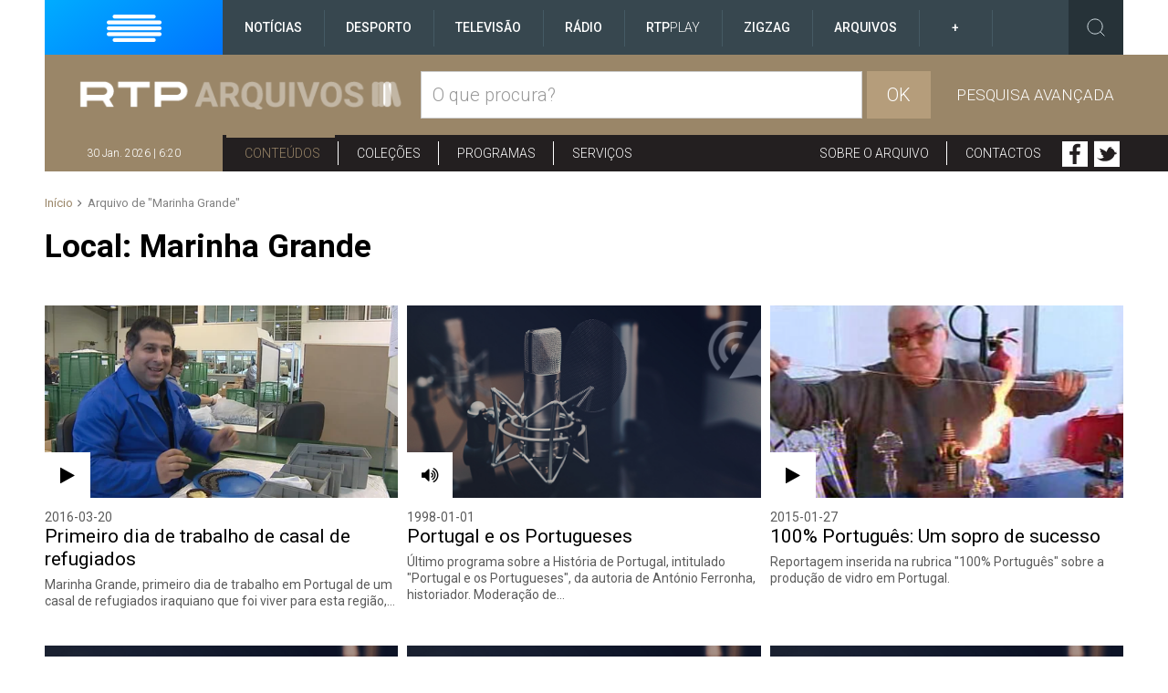

--- FILE ---
content_type: text/html; charset=UTF-8
request_url: https://arquivos.rtp.pt/place/marinha-grande/
body_size: 9779
content:
<!DOCTYPE html>
<html class="no-js" lang="pt-PT">
<head>
<meta charset="UTF-8">
<meta name="viewport" content="width=device-width, initial-scale=1, maximum-scale=1">

<meta name="description" content="Conteúdos do acervo histórico da RTP" />

<link rel="icon" href="https://arquivos.rtp.pt/wp-content/themes/par/favicon.ico" type="image/x-icon" />

<!-- Start SmartBanner configuration -->
<meta name="smartbanner:title" content="RTP Arquivos">
<meta name="smartbanner:author" content="Rádio e Televisão de Portugal">
<meta name="smartbanner:price" content="Grátis">
<meta name="smartbanner:price-suffix-apple" content=" - na App Store">
<meta name="smartbanner:price-suffix-google" content=" - no Google Play">
<meta name="smartbanner:icon-apple" content="https://arquivos.rtp.pt/wp-content/themes/par/img/icon-app.jpg">
<meta name="smartbanner:icon-google" content="https://arquivos.rtp.pt/wp-content/themes/par/img/icon-app.jpg">
<meta name="smartbanner:button" content="VER">
<meta name="smartbanner:button-url-apple" content="https://itunes.apple.com/pt/app/rtp-arquivos/id1443874637">
<meta name="smartbanner:button-url-google" content="https://play.google.com/store/apps/details?id=pt.rtp.Arquivos">
<meta name="smartbanner:enabled-platforms" content="android,ios">
<!-- End SmartBanner configuration -->

<script>
  var onLoadHandlerForConflictTesting = function() {};
  window.onload = onLoadHandlerForConflictTesting;
</script>


<title>Marinha Grande &#8211; RTP Arquivos</title>
<meta name='robots' content='max-image-preview:large' />
<link rel='dns-prefetch' href='//www.rtp.pt' />
<link rel='dns-prefetch' href='//s.w.org' />
<link rel="alternate" type="application/rss+xml" title="RTP Arquivos &raquo; Feed" href="https://arquivos.rtp.pt/feed/" />
<link rel="alternate" type="application/rss+xml" title="RTP Arquivos &raquo; Feed de comentários" href="https://arquivos.rtp.pt/comments/feed/" />
<link rel="alternate" type="application/rss+xml" title="Feed RTP Arquivos &raquo; Marinha Grande Local" href="https://arquivos.rtp.pt/place/marinha-grande/feed/" />

    <meta property="og:type" content="article"/>
    <meta property="og:title" content="RTP Arquivos"/>
    <meta property="og:description" content="Conteúdos do acervo histórico da RTP"/>
    <meta property="og:image" content="https://arquivos.rtp.pt/wp-content/themes/par/img/RTPArquivosShare.jpg"/>

<link rel='stylesheet' id='wp-block-library-css'  href='https://arquivos.rtp.pt/wp-includes/css/dist/block-library/style.min.css?ver=5.8.3' type='text/css' media='all' />
<link rel='stylesheet' id='par-style-css'  href='https://arquivos.rtp.pt/wp-content/themes/par/style.css?ver=1.1.3' type='text/css' media='all' />
<link rel='stylesheet' id='par-main-css'  href='https://arquivos.rtp.pt/wp-content/themes/par/css/main.css?ver=1.1.3' type='text/css' media='all' />
<script type='text/javascript' src='https://arquivos.rtp.pt/wp-includes/js/jquery/jquery.min.js?ver=3.6.0' id='jquery-core-js'></script>
<script type='text/javascript' src='https://arquivos.rtp.pt/wp-includes/js/jquery/jquery-migrate.min.js?ver=3.3.2' id='jquery-migrate-js'></script>
<script type='text/javascript' src='https://arquivos.rtp.pt/wp-content/themes/par/js/modernizr.min.js?ver=1.1.3' id='par-modernizr-js'></script>
<script type='text/javascript' src='https://arquivos.rtp.pt/wp-content/themes/par/js/smartbanner.min.js?ver=1.1.3' id='par-smartbanner-js'></script>
<link rel="https://api.w.org/" href="https://arquivos.rtp.pt/wp-json/" /><link rel="EditURI" type="application/rsd+xml" title="RSD" href="https://arquivos.rtp.pt/xmlrpc.php?rsd" />
<link rel="wlwmanifest" type="application/wlwmanifest+xml" href="https://arquivos.rtp.pt/wp-includes/wlwmanifest.xml" /> 
<meta name="generator" content="WordPress 5.8.3" />

    
<script>
	document.documentElement.className = document.documentElement.className.replace(/(\s|^)no-js(\s|$)/, 'js');
	var ajaxurl = '/ajax/';
</script>



<!-- Google tag (gtag.js) -->
<script async src="https://www.googletagmanager.com/gtag/js?id=G-CBZDN7F1HX"></script>
<script>
	window.dataLayer = window.dataLayer || [];
	function gtag(){dataLayer.push(arguments);}
	gtag('js', new Date());

	gtag('config', 'G-CBZDN7F1HX');
</script>
</head>

<body class="archive tax-place term-marinha-grande term-1922 hfeed">

<div class="wrapper site-wrapper">

	 <script src="//www.rtp.pt/common/js/rtp-require.js?ver=2024032012"></script><div class="bg-takeover"><div class="container takeover"><div class="row"><div id='leaderboard'></div></div></div><div class="layer popover" id='multiusos'></div><div class="layer popover" id="Intro_Web"></div><div class="layer popover" id='multiusos-oop'></div></div><div class="clear"></div><div class="container-menu-rtp"><header class="uninav-positioner">   <input type="checkbox" id="uninav-menu-state" class="uninav-state uninav-menu-state" />   <input type="checkbox" id="uninav-search-state" class="uninav-state uninav-search-state" />   <div class="uninav-overlay"></div>   <div class="uninav-wrapper">       <div class="container">         <div class="uninav" id="uninav">           <a href="https://www.rtp.pt" class="uninav-channel uninav-channel-rtp">                      <img src="//cdn-images.rtp.pt/common/img/channels/logos/gray-negative-short/horizontal/rtp.png?w=120&amp;q=100" alt="RTP" width="60" height="30" class="uninav-logo" />                     </a>           <label for="uninav-menu-state" class="uninav-menu-toggle">             <span class="uninav-menu-toggle-line"></span>             Toggle Menu           </label>           <div class="uninav-container">             <nav class="uninav-menu-container">               <ul class="uninav-menu">                 <li class="mood-noticias">                   <a href="https://www.rtp.pt/noticias/" class="uninav-menu-item" title="Homepage RTP Notícias">Notícias</a>                 </li>                 <li class="mood-desporto">                   <a href="https://www.rtp.pt/desporto/" class="uninav-menu-item" title="Homepage RTP Notícias da área de Desporto">Desporto</a>                 </li>                                <li class="mood-televisao">                   <a href="https://www.rtp.pt/tv/" class="uninav-menu-item" title="Homepage de Televisão">Televisão</a><ul class="uninav-menu-panel"><li><p class="uninav-menu-title"><a href="https://www.rtp.pt/rtp1" title="Aceder a: RTP1">RTP1</a></p><ul class="uninav-menu-list"><li><a href="https://media.rtp.pt/praca/" title="Aceder a: A Praça da Alegria">A Praça da Alegria</a></li>
<li><a href="https://www.rtp.pt/play/p14263/telejornal" title="Aceder a: Telejornal">Telejornal</a></li>
<li><a href="https://media.rtp.pt/caporcasa" title="Aceder a: Cá por Casa">Cá por Casa</a></li>
<li><a href="https://media.rtp.pt/anossatarde/" title="Aceder a: A Nossa Tarde">A Nossa Tarde</a></li>
<li><a href="https://www.rtp.pt/play/p14349/linha-da-frente" title="Aceder a: Linha da Frente">Linha da Frente</a></li>
<li><a href="https://www.rtp.pt/play/p12800/primeira-pessoa" title="Aceder a: Primeira Pessoa">Primeira Pessoa</a></li>
<li><a href="https://www.rtp.pt/play/p12337/o-preco-certo" title="Aceder a: O Preço Certo">O Preço Certo</a></li>
<li><a href="https://www.rtp.pt/play/p14264/portugal-em-direto" title="Aceder a: Portugal em Direto">Portugal em Direto</a></li>
<li><a href="https://www.rtp.pt/play/p14347/outras-historias" title="Aceder a: Outras Histórias">Outras Histórias</a></li>
<li><a href="https://www.rtp.pt/play/p14346/e-ou-nao-e-o-grande-debate" title="Aceder a: É Ou Não É? - O Grande Debate">É Ou Não É? - O Grande Debate</a></li>
<li><a href="https://www.rtp.pt/play/p14352/a-prova-dos-factos" title="Aceder a: A Prova dos Factos">A Prova dos Factos</a></li>
<li><a href="https://www.rtp.pt/play/p14261/bom-dia-portugal" title="Aceder a: Bom Dia Portugal">Bom Dia Portugal</a></li>
<li><a href="https://www.rtp.pt/play/p12263/nunca-e-tarde" title="Aceder a: Nunca é Tarde">Nunca é Tarde</a></li>
<li><a href="https://www.rtp.pt/play/p13080/taskmaster" title="Aceder a: Taskmaster">Taskmaster</a></li>
<li><a href="https://www.rtp.pt/play/p12361/estrelas-ao-sabado" title="Aceder a: Estrelas ao Sábado">Estrelas ao Sábado</a></li>
<li><a href="https://www.rtp.pt/play/p13863/the-voice-portugal" title="Aceder a: The Voice Portugal">The Voice Portugal</a></li>
<li><a href="https://www.rtp.pt/play/p13813/estrelas-ao-sabado" title="Aceder a: Estrelas ao Sábado">Estrelas ao Sábado</a></li>
<li><a href="https://www.rtp.pt/play/p14354/e821870/voz-do-cidadao" title="Aceder a: A Voz do Cidadão">A Voz do Cidadão</a></li>
</ul><a href="https://www.rtp.pt/rtp1/" title="RTP1"  class="uninav-channel-list-button uninav-menu-button-bottom">Ver programação RTP1</a> 
</li>
<li><p class="uninav-menu-title"><a href="https://www.rtp.pt/rtp2/" title="Aceder a: RTP2">RTP2</a></p><ul class="uninav-menu-list"><li><a href="https://www.rtp.pt/play/p11619/visita-guiada" title="Aceder a: Visita Guiada">Visita Guiada</a></li>
<li><a href="https://www.rtp.pt/play/p14282/sociedade-civil" title="Aceder a: Sociedade Civil">Sociedade Civil</a></li>
<li><a href="https://www.rtp.pt/cinemax/" title="Aceder a: Cinemax">Cinemax</a></li>
<li><a href="https://media.rtp.pt/zigzag/" title="Aceder a: Zig Zag">Zig Zag</a></li>
<li><a href="https://www.rtp.pt/play/p14285/jornal-2" title="Aceder a: Jornal 2">Jornal 2</a></li>
</ul><a href="https://www.rtp.pt/rtp2" title="RTP2"  class="uninav-channel-list-button uninav-menu-button-bottom">Ver programação RTP2</a> 
</li>
<li><p class="uninav-menu-title"><a href="https://www.rtp.pt/rtp3/" title="Aceder a: RTP notícias">RTP notícias</a></p><ul class="uninav-menu-list"><li><a href="https://www.rtp.pt/play/p14350/grande-entrevista" title="Aceder a: Grande Entrevista">Grande Entrevista</a></li>
<li><a href="https://www.rtp.pt/play/p14325/e821627/grande-area" title="Aceder a: Grande Área">Grande Área</a></li>
<li><a href="https://www.rtp.pt/play/p12731/trio-dataque" title="Aceder a: Trio d`Ataque">Trio d`Ataque</a></li>
<li><a href="https://www.rtp.pt/play/p14320/360-o-" title="Aceder a: 360º">360º</a></li>
<li><a href="https://www.rtp.pt/play/p12723/todas-as-palavras" title="Aceder a: Todas as Palavras">Todas as Palavras</a></li>
<li><a href="https://www.rtp.pt/play/p14406/tudo-e-economia" title="Aceder a: Tudo é Economia">Tudo é Economia</a></li>
<li><a href="https://www.rtp.pt/play/p14403/o-outro-lado" title="Aceder a: O Outro Lado">O Outro Lado</a></li>
<li><a href="https://www.rtp.pt/play/p14327/janela-global" title="Aceder a: Janela Global">Janela Global</a></li>
<li><a href="https://www.rtp.pt/play/p14404/the-daily-show" title="Aceder a: The Daily Show">The Daily Show</a></li>
<li><a href="https://www.rtp.pt/play/p14405/3-as-13" title="Aceder a: 3 às 13">3 às 13</a></li>
<li><a href="https://www.rtp.pt/play/p14322/24-horas" title="Aceder a: 24 Horas">24 Horas</a></li>
<li><a href="https://www.rtp.pt/play/p14329/e822015/eurodeputados" title="Aceder a: Eurodeputados">Eurodeputados</a></li>
</ul><a href="https://www.rtp.pt/rtpnoticias" title="RTP notícias"  class="uninav-channel-list-button uninav-menu-button-bottom">Ver programação RTP notícias</a> 
</li>
<li class="has-button">   <ul class="uninav-channel-list"><li><p class="uninav-menu-title"><a href="https://www.rtp.pt/rtpmemoria" title="Aceder a: RTP Memória">RTP Memória</a></p><a href="http://www.rtp.pt/tv/" title="RTP Memória"  class="uninav-channel-list-button uninav-menu-button-bottom">Ver programação de todos os canais</a> 
</li>
<li><p class="uninav-menu-title"><a href="https://rtpafrica.rtp.pt/" title="Aceder a: RTP África">RTP África</a></p></li>
<li><p class="uninav-menu-title"><a href="https://www.rtp.pt/rtpinternacional" title="Aceder a: RTP Internacional">RTP Internacional</a></p></li>
<li><p class="uninav-menu-title"><a href="https://www.rtp.pt/rtpacores" title="Aceder a: RTP Açores">RTP Açores</a></p></li>
<li><p class="uninav-menu-title"><a href="https://www.rtp.pt/rtpmadeira" title="Aceder a: RTP Madeira">RTP Madeira</a></p></li>
</ul></li></ul>                 </li>                 <li class="mood-radio">                   <a href="https://www.rtp.pt/radio/" class="uninav-menu-item" title="Homepage da Rádio">Rádio</a><ul class="uninav-menu-panel"><li><p class="uninav-menu-title"><a href="http://www.rtp.pt/antena1/" title="Aceder a: Antena1">Antena1</a></p><ul class="uninav-menu-list"><li><a href="https://antena1.rtp.pt/programa/portugalex/" title="Aceder a: Portugalex">Portugalex</a></li>
<li><a href="https://antena1.rtp.pt/podcast/festival-da-cancao-o-podcast/" title="Aceder a: Festival da Canção - O Podcast">Festival da Canção - O Podcast</a></li>
<li><a href="https://antena1.rtp.pt/dossiers/postal-do-dia/" title="Aceder a: Postal do Dia">Postal do Dia</a></li>
<li><a href="https://www.rtp.pt/noticias/noticiario-antena1" title="Aceder a: Noticiários">Noticiários</a></li>
<li><a href="https://antena1.rtp.pt/programacao/" title="Aceder a: Programação">Programação</a></li>
</ul><a href="http://www.rtp.pt/antena1/programacao" title="Antena1"  class="uninav-channel-list-button uninav-menu-button-bottom">Ver programação Antena1</a> 
</li>
<li><p class="uninav-menu-title"><a href="http://www.rtp.pt/antena2" title="Aceder a: Antena2">Antena2</a></p><ul class="uninav-menu-list"><li><a href="https://www.rtp.pt/play/p647/jazz-a2" title="Aceder a: Jazz a 2">Jazz a 2</a></li>
<li><a href="https://www.rtp.pt/play/p1299/a-ronda-da-noite" title="Aceder a: A Ronda da Noite">A Ronda da Noite</a></li>
<li><a href="https://www.rtp.pt/play/p410/raizes" title="Aceder a: Raízes">Raízes</a></li>
<li><a href="https://www.rtp.pt/play/p319/quinta-essencia" title="Aceder a: Quinta Essência">Quinta Essência</a></li>
<li><a href="https://www.rtp.pt/play/p264/fuga-da-arte" title="Aceder a: Fuga da Arte">Fuga da Arte</a></li>
<li><a href="https://www.rtp.pt/play/p302/musica-aeterna" title="Aceder a: Música Aeterna">Música Aeterna</a></li>
<li><a href="https://www.rtp.pt/play/p2275/o-tempo-e-a-musica" title="Aceder a: O Tempo e a Música">O Tempo e a Música</a></li>
<li><a href="https://www.rtp.pt/play/p285/geografia-dos-sons" title="Aceder a: Geografia dos sons">Geografia dos sons</a></li>
<li><a href="https://www.rtp.pt/play/p5382/musica-portuguesa-a-gostar-dela-propria" title="Aceder a: Música portuguesa a gostar dela própria">Música portuguesa a gostar dela própria</a></li>
</ul><a href="https://www.rtp.pt/antena2/programacao" title="Antena2"  class="uninav-channel-list-button uninav-menu-button-bottom">Ver programação Antena2</a> 
</li>
<li><p class="uninav-menu-title"><a href="http://media.rtp.pt/antena3/" title="Aceder a: Antena3">Antena3</a></p><ul class="uninav-menu-list"><li><a href="https://www.rtp.pt/play/p2023/" title="Aceder a: Domínio Público">Domínio Público</a></li>
<li><a href="https://www.rtp.pt/play/p253/" title="Aceder a: Portugália">Portugália</a></li>
<li><a href="https://www.rtp.pt/play/p934/" title="Aceder a: Manhãs da 3">Manhãs da 3</a></li>
<li><a href="https://www.rtp.pt/play/p260/" title="Aceder a: Prova Oral">Prova Oral</a></li>
<li><a href="https://www.rtp.pt/play/podcasts/tema/antena3" title="Aceder a: Podcasts Antena 3">Podcasts Antena 3</a></li>
<li><a href="https://www.rtp.pt/play/p366/a3-30" title="Aceder a: A3.30">A3.30</a></li>
<li><a href="https://media.rtp.pt/antena3/ver_tax/antena3docs/" title="Aceder a: Antena3 Docs">Antena3 Docs</a></li>
</ul><a href="http://media.rtp.pt/antena3/programacao/" title="Antena3"  class="uninav-channel-list-button uninav-menu-button-bottom">Ver programação Antena3</a> 
</li>
<li class="has-button">   <ul class="uninav-channel-list"><li><p class="uninav-menu-title"><a href="https://rdpafrica.rtp.pt/" title="Aceder a: RDP África">RDP África</a></p><a href="http://www.rtp.pt/radio/" title="RDP África"  class="uninav-channel-list-button uninav-menu-button-bottom">Ver toda a programação de rádio</a> 
</li>
<li><p class="uninav-menu-title"><a href="https://www.rtp.pt/acores/programacao/radio" title="Aceder a: RDP Açores">RDP Açores</a></p></li>
<li><p class="uninav-menu-title"><a href="https://www.rtp.pt/rdpinternacional/" title="Aceder a: RDP Internacional">RDP Internacional</a></p></li>
<li><p class="uninav-menu-title"><a href="https://www.rtp.pt/madeira/programacao/radio/a1" title="Aceder a: RDP Madeira Antena1">RDP Madeira Antena1</a></p></li>
<li><p class="uninav-menu-title"><a href="https://www.rtp.pt/madeira/programacao/radio/a3" title="Aceder a: RDP Madeira Antena3">RDP Madeira Antena3</a></p></li>
<li><p class="uninav-menu-title"><a href="https://www.rtp.pt/play/direto/antena1fado" title="Aceder a: Antena1 Fado">Antena1 Fado</a></p></li>
<li><p class="uninav-menu-title"><a href="https://www.rtp.pt/play/direto/radiolusitania" title="Aceder a: Antena1 Lusitânia">Antena1 Lusitânia</a></p></li>
<li><p class="uninav-menu-title"><a href="https://www.rtp.pt/play/direto/antena1memoria" title="Aceder a: Antena 1 Memória">Antena 1 Memória</a></p></li>
<li><p class="uninav-menu-title"><a href="https://www.rtp.pt/play/direto/antena1vida" title="Aceder a: Antena1 Vida">Antena1 Vida</a></p></li>
<li><p class="uninav-menu-title"><a href="https://www.rtp.pt/play/direto/antena2jazzin" title="Aceder a: Antena 2 Jazz In">Antena 2 Jazz In</a></p></li>
<li><p class="uninav-menu-title"><a href="https://www.rtp.pt/play/direto/antena2opera" title="Aceder a: Antena2 Ópera">Antena2 Ópera</a></p></li>
<li><p class="uninav-menu-title"><a href="https://www.rtp.pt/play/zigzag/direto/radio" title="Aceder a: Rádio Zig Zag">Rádio Zig Zag</a></p></li>
</ul></li></ul>                 </li>                                  <li class="mood-rtpplay">                   <a href="https://www.rtp.pt/play/" class="uninav-menu-item" title="Homepage RTP Play">RTP<span class="uninav-menu-item-thin">Play</span></a>                 </li>                 <li class="mood-zigzag">                   <a href="https://media.rtp.pt/zigzag/" class="uninav-menu-item" title="Homepage da ZigZag">ZigZag</a>                 </li>                 <li>                   <a href="https://arquivos.rtp.pt" class="uninav-menu-item" title="Homepage RTP Arquivo">Arquivos</a>                 </li>                 <li class="uninav-menu-more">                                  <a href="https://media.rtp.pt/extra/" class="uninav-menu-item uninav-menu-item-more" title="Homepage Extra da RTP">+</a>                                  </li>               </ul>             </nav>             <div id="sso-placeholder-main"></div>             <div class="uninav-search">               <div class="uninav-search-module">                 <form method="get" action="https://www.rtp.pt/pesquisa/" accept-charset="utf-8" >                                    <div class="uninav-search-action">                     <label for="uninav-search-state" class="uninav-search-toggle"><span class="uninav-search-toggle-icon"></span>Toggle</label>                   </div>                   <div class="uninav-search-query">                     <input name="q" value="" placeholder="Inicie a sua pesquisa" class="uninav-search-query-input" type="text">                   </div>                                    </form>               </div>               <div class="uninav-search-panel">                 <h3>Found %s Results</h3>               </div>             </div>           </div>         </div>       </div>   </div>     <div class="uninav-breaking-wrapper">
<div class="container">
<a href="https://www.rtp.pt/noticias/pais/a-evolucao-do-estado-do-tempo-em-portugal-ao-minuto_e1713876" target="_blank" title="Depois da depressão Kristin. A resposta aos danos e a evolução do estado do tempo" class="uninav-breaking" id="uninav-breaking">
<div class="uninav-breaking-tag">
<span>Em direto</span>
</div>
<div class="uninav-breaking-content">Depois da depressão Kristin. A resposta aos danos e a evolução do estado do tempo</div>
</a>
</div>
</div>
</header>	<script type='application/javascript'>!function(n,t,a,i){n.mpfContainr||(n.mpfContainr=function(){a.push(arguments)},mpfContainr.q=a,(i=t.createElement('script')).type='application/javascript',i.async=!0,i.src='//cdn.mookie1.com/containr.js',t.head.appendChild(i))}(window,document,[]);mpfContainr('V2_123618',{'host': 'pt-gmtdmp.mookie1.com', 'tagType': 'learn','src.rand': '[timestamp]', 'src.id' : 'RTPGlobal' });</script><noscript><iframe src='//pt-gmtdmp.mookie1.com/t/v2?tagid=V2_123618&isNoScript&src.rand=[timestamp]&src.id=RTPGlobal' height='0' width='0' style='display:none;visibility:hidden'></iframe></noscript></div><div class="mask-container-menu-rtp"></div>
	<header class="section-header" id="collapse-navigation-header">
		<div class="section-header-wrap">
			<div class="container max">
				<div class="par-header full inverse">

					<input type="checkbox" name="collapse-navigation" id="collapse-navigation" class="collapse-navigation-menu-state">
					<input type="checkbox" name="collapse-search" id="collapse-search" class="collapse-search-state">

					<div class="header-top-wrap">
						<a href="https://arquivos.rtp.pt/" class="header-logo" title="RTP Arquivos">
							<img src="https://arquivos.rtp.pt/wp-content/themes/par/img/rtp-arquivos-logo.png" alt="RTP Arquivos">
						</a>
						<label for="collapse-search" class="trigger-search">
							<span class="icon icon-search"></span>
						</label>
						<label for="collapse-navigation" class="trigger-menubar" aria-controls="primary-menu" aria-expanded="false">
							<span class="icon icon-menubar" aria-hidden="true"></span>
						</label>
					</div>

					<form role="search" method="get" class="form-compact form-small-search" action="https://arquivos.rtp.pt/">
                        <input type="hidden" name="advanced" value="1">
						<div class="form-small-search-wrap">
							<div class="form-small-search-container">
								<div class="form-small-search-inner">
				                    <div class="form-group">
										<label for="small-search" class="visible-print-inline">
											Pesquisa										</label>
                                        
                                                                                
										<input type="search" id="small-search" class="form-control input-lg" placeholder="O que procura?" value="" name="s" autocomplete="off" />
                                        <button type="submit" class="btn btn-default" title="OK">OK</button>
									</div>
									<div class="text-uppercase">

							    									            
							            							            	<a href="https://arquivos.rtp.pt/pesquisa-avancada">
							            	Pesquisa avançada							            	</a>
							            
									</div>
								</div>
							</div>
						</div>
					</form>

					
					<div class="collapse-nav-wrap">
						
						<div class="collapse-navigation">
							<time id="clock" class="time"></time>

							<div class="menu-list-groups-wrap">
								<div class="menu-list-groups">

									<nav class="navigation-menu-list"><ul id="menu-menu-principal" class="menu"><li id="menu-item-10073" class="menu-item menu-item-type-post_type_archive menu-item-object-content menu-item-10073 current-menu-item"><a title="Conteúdos" href="https://arquivos.rtp.pt/conteudos/">Conteúdos</a></li>
<li id="menu-item-10072" class="menu-item menu-item-type-post_type_archive menu-item-object-collection menu-item-10072"><a title="Coleções" href="https://arquivos.rtp.pt/colecoes/">Coleções</a></li>
<li id="menu-item-10074" class="menu-item menu-item-type-post_type_archive menu-item-object-show menu-item-10074"><a title="Programas" href="https://arquivos.rtp.pt/programas/">Programas</a></li>
<li id="menu-item-6588" class="menu-item menu-item-type-post_type menu-item-object-page menu-item-6588"><a title="Serviços" href="https://arquivos.rtp.pt/servicos/">Serviços</a></li>
</ul></nav>
									<nav class="navigation-menu-list on-right"><ul id="menu-menu-principal-extra" class="menu"><li id="menu-item-6584" class="menu-item menu-item-type-post_type menu-item-object-page menu-item-6584"><a title="Sobre o arquivo" href="https://arquivos.rtp.pt/sobre-o-arquivo/">Sobre o arquivo</a></li>
<li id="menu-item-6585" class="menu-item menu-item-type-post_type menu-item-object-page menu-item-6585"><a title="Contactos" href="https://arquivos.rtp.pt/contactos/">Contactos</a></li>
<li id="menu-item-13655" class="inline menu-search-trigger menu-item menu-item-type-custom menu-item-object-custom menu-item-13655"><a title="Pesquisa" href="#"><label for="collapse-search" class="trigger-search2"> 														<span class="icon icon-search"></span> 													</label></a></li>
<li id="menu-item-6586" class="inline link-facebook menu-item menu-item-type-custom menu-item-object-custom menu-item-6586"><a title="Facebook" target="_blank" rel="noopener" href="https://www.facebook.com/rtp">Facebook <span class="icon icon-facebook-square" aria-hidden="true"></span></a></li>
<li id="menu-item-6587" class="inline link-twitter menu-item menu-item-type-custom menu-item-object-custom menu-item-6587"><a title="Twitter" target="_blank" rel="noopener" href="https://twitter.com/rtppt">Twitter <span class="icon icon-twitter-square" aria-hidden="true"></span></a></li>
</ul></nav>
								</div>
							</div>
						</div>
					</div>
				</div>
			</div>
		</div>
	</header>

	<main class="main-content" id="content">
		<div class="container max">

			<div class="page-header-wrap">
				 
				<ol class="breadcrumb" id="crumbs" xmlns:v="http://rdf.data-vocabulary.org/#"><li class="breadcrumb-item" typeof="v:Breadcrumb"><a rel="v:url" property="v:title" href="https://arquivos.rtp.pt/">Início</a></li><li class="breadcrumb-item active">Arquivo de "Marinha Grande"</li></ol>			</div>

			<article class="entry-wrap">
			  	<main class="entry-main">
			    	<div class="entry-content minimize-vertical-space">
				      	<header class="entry-header">
					      	<h2 class="entry-title">Local: <span>Marinha Grande</span></h2>				      	</header>
				      	<div class="entry">
					      					      	</div>
			    	</div>
			  	</main>
			</article>

			<div class="grid-wrap">
				<div class="grid">

					

<article class="article" data-type="video">	

	<a href="https://arquivos.rtp.pt/conteudos/primeiro-dia-de-trabalho-de-casal-de-refugiados/" class="article-link" title="Primeiro dia de trabalho de casal de refugiados">
		<figure class="media img-load">
			<img src="https://cdn-images.rtp.pt/video_pecas/screenshots/ccb/ccb479f88b7270f2bba13c25402b6ff9arq.jpg?crop=top&fit=crop&h=286&ixlib=php-1.1.0&w=524" alt="Primeiro dia de trabalho de casal de refugiados">
		</figure>
		<div class="article-text">
			<header class="article-header">
				<time>2016-03-20</time>
				<h3 class="title">Primeiro dia de trabalho de casal de refugiados</h3>
			</header>
			<div class="article-intro">
				<p>Marinha Grande, primeiro dia de trabalho em Portugal de um casal de refugiados iraquiano que foi viver para esta região,… </p>
			</div>
		</div>
	</a>
</article>



<article class="article" data-type="audio">	

	<a href="https://arquivos.rtp.pt/conteudos/portugal-e-os-portugueses-61/" class="article-link" title="Portugal e os Portugueses">
		<figure class="media img-load">
			<img src="https://arquivos.rtp.pt/wp-content/themes/par/img/Cartao_audio.jpg" alt="Portugal e os Portugueses">
		</figure>
		<div class="article-text">
			<header class="article-header">
				<time>1998-01-01</time>
				<h3 class="title">Portugal e os Portugueses</h3>
			</header>
			<div class="article-intro">
				<p>Último programa sobre a História de Portugal, intitulado "Portugal e os Portugueses", da autoria de António Ferronha, historiador. Moderação de… </p>
			</div>
		</div>
	</a>
</article>



<article class="article" data-type="video">	

	<a href="https://arquivos.rtp.pt/conteudos/100-portugues-um-sopro-de-sucesso/" class="article-link" title="100% Português: Um sopro de sucesso">
		<figure class="media img-load">
			<img src="https://cdn-images.rtp.pt/arquivo/2025/04/vidr.png?crop=top&fit=crop&h=286&ixlib=php-1.1.0&w=524" alt="100% Português: Um sopro de sucesso">
		</figure>
		<div class="article-text">
			<header class="article-header">
				<time>2015-01-27</time>
				<h3 class="title">100% Português: Um sopro de sucesso</h3>
			</header>
			<div class="article-intro">
				<p>Reportagem inserida na rubrica "100% Português" sobre a produção de vidro em Portugal.</p>
			</div>
		</div>
	</a>
</article>



<article class="article" data-type="audio">	

	<a href="https://arquivos.rtp.pt/conteudos/mario-soares-8/" class="article-link" title="Mário Soares">
		<figure class="media img-load">
			<img src="https://arquivos.rtp.pt/wp-content/themes/par/img/Cartao_audio.jpg" alt="Mário Soares">
		</figure>
		<div class="article-text">
			<header class="article-header">
				<time>2011-02-22</time>
				<h3 class="title">Mário Soares</h3>
			</header>
			<div class="article-intro">
				<p>Biografia de Mário Soares.</p>
			</div>
		</div>
	</a>
</article>



<article class="article" data-type="audio">	

	<a href="https://arquivos.rtp.pt/conteudos/entrevista-a-joaquim-de-oliveira-correia/" class="article-link" title="Entrevista a Joaquim de Oliveira Correia">
		<figure class="media img-load">
			<img src="https://arquivos.rtp.pt/wp-content/themes/par/img/Cartao_audio.jpg" alt="Entrevista a Joaquim de Oliveira Correia">
		</figure>
		<div class="article-text">
			<header class="article-header">
				<time>1957-12-17</time>
				<h3 class="title">Entrevista a Joaquim de Oliveira Correia</h3>
			</header>
			<div class="article-intro">
				<p>Entrevista a Joaquim Emídio de Oliveira Correia, escultor.</p>
			</div>
		</div>
	</a>
</article>



<article class="article" data-type="audio">	

	<a href="https://arquivos.rtp.pt/conteudos/entrevista-a-jose-loureiro-botas/" class="article-link" title="Entrevista a José Loureiro Botas">
		<figure class="media img-load">
			<img src="https://arquivos.rtp.pt/wp-content/themes/par/img/Cartao_audio.jpg" alt="Entrevista a José Loureiro Botas">
		</figure>
		<div class="article-text">
			<header class="article-header">
				<time>1956-04-03</time>
				<h3 class="title">Entrevista a José Loureiro Botas</h3>
			</header>
			<div class="article-intro">
				<p>Entrevista a José Loureiro Botas, sobre a sua carreira literária.</p>
			</div>
		</div>
	</a>
</article>



<article class="article" data-type="video">	

	<a href="https://arquivos.rtp.pt/conteudos/inauguracao-do-pavilhao-do-marinhense/" class="article-link" title="Inauguração do Pavilhão do Marinhense">
		<figure class="media img-load">
			<img src="https://cdn-images.rtp.pt/arquivo/2025/06/marei.png?crop=top&fit=crop&h=286&ixlib=php-1.1.0&w=524" alt="Inauguração do Pavilhão do Marinhense">
		</figure>
		<div class="article-text">
			<header class="article-header">
				<time>1966-12-03</time>
				<h3 class="title">Inauguração do Pavilhão do Marinhense</h3>
			</header>
			<div class="article-intro">
				<p>Marinha Grande, cerimónia de inauguração do Pavilhão Gimnodesportivo do Sporting Clube Marinhense.</p>
			</div>
		</div>
	</a>
</article>



<article class="article" data-type="audio">	

	<a href="https://arquivos.rtp.pt/conteudos/a-lenda-do-penedo-da-saudade/" class="article-link" title="A Lenda do Penedo da Saudade">
		<figure class="media img-load">
			<img src="https://arquivos.rtp.pt/wp-content/themes/par/img/Cartao_audio.jpg" alt="A Lenda do Penedo da Saudade">
		</figure>
		<div class="article-text">
			<header class="article-header">
				<time>2012-01-18</time>
				<h3 class="title">A Lenda do Penedo da Saudade</h3>
			</header>
			<div class="article-intro">
				<p>A origem da lenda do Penedo da Saudade em São Pedro de Moel (Marinha Grande).</p>
			</div>
		</div>
	</a>
</article>



<article class="article" data-type="video">	

	<a href="https://arquivos.rtp.pt/conteudos/eleicoes-europeias-2019-campanha-eleitoral-do-psd-10/" class="article-link" title="Eleições Europeias 2019: Campanha eleitoral do PSD">
		<figure class="media img-load">
			<img src="https://cdn-images.rtp.pt/video_pecas/screenshots/2d4/2d4d62e364d4b5f67008408a8cec966barq.jpg?crop=top&fit=crop&h=286&ixlib=php-1.1.0&w=524" alt="Eleições Europeias 2019: Campanha eleitoral do PSD">
		</figure>
		<div class="article-text">
			<header class="article-header">
				<time>2019-05-21</time>
				<h3 class="title">Eleições Europeias 2019: Campanha eleitoral do PSD</h3>
			</header>
			<div class="article-intro">
				<p>Marinha Grande, candidato do PSD às eleições europeias, Paulo Rangel acusa o governo de negligência e incúria na prevenção dos… </p>
			</div>
		</div>
	</a>
</article>



<article class="article" data-type="video">	

	<a href="https://arquivos.rtp.pt/conteudos/presidenciais-2016-campanha-eleitoral-de-maria-de-belem-roseira-8/" class="article-link" title="Presidenciais 2016: Campanha eleitoral de Maria de Belém Roseira">
		<figure class="media img-load">
			<img src="https://cdn-images.rtp.pt/arquivo/2025/03/Maria-de-Belem-Roseira.png?crop=top&fit=crop&h=286&ixlib=php-1.1.0&w=524" alt="Presidenciais 2016: Campanha eleitoral de Maria de Belém Roseira">
		</figure>
		<div class="article-text">
			<header class="article-header">
				<time>2016-01-15</time>
				<h3 class="title">Presidenciais 2016: Campanha eleitoral de Maria de Belém Roseira</h3>
			</header>
			<div class="article-intro">
				<p>Marinha Grande, eleições presidenciais, campanha eleitoral de Maria de Belém Roseira, candidata a Presidente da República, focada no papel e… </p>
			</div>
		</div>
	</a>
</article>



<article class="article" data-type="audio">	

	<a href="https://arquivos.rtp.pt/conteudos/a-vida-dos-sons-1952-parte-ii/" class="article-link" title="A Vida dos Sons: 1952 &#8211; Parte II">
		<figure class="media img-load">
			<img src="https://arquivos.rtp.pt/wp-content/themes/par/img/Cartao_audio.jpg" alt="A Vida dos Sons: 1952 &#8211; Parte II">
		</figure>
		<div class="article-text">
			<header class="article-header">
				<time>2012-02-04</time>
				<h3 class="title">A Vida dos Sons: 1952 &#8211; Parte II</h3>
			</header>
			<div class="article-intro">
				<p>Continuação do programa ilustrado com registos sonoros do arquivo histórico da RDP, referentes aos acontecimentos nacionais e internacionais no ano… </p>
			</div>
		</div>
	</a>
</article>



<article class="article" data-type="video">	

	<a href="https://arquivos.rtp.pt/conteudos/novos-horizontes-83/" class="article-link" title="Novos Horizontes">
		<figure class="media img-load">
			<img src="https://cdn-images.rtp.pt/video_pecas/screenshots/e28/e28b2ad19323811048780c07b5dbc26aarq.jpg?crop=top&fit=crop&h=286&ixlib=php-1.1.0&w=524" alt="Novos Horizontes">
		</figure>
		<div class="article-text">
			<header class="article-header">
				<time>1989-12-10</time>
				<h3 class="title">Novos Horizontes</h3>
			</header>
			<div class="article-intro">
				<p>Programa da autoria de Joaquim Miranda sobre Associação Portuguesa de Pais e Amigos do Cidadão Deficiente Mental, da Marinha Grande.</p>
			</div>
		</div>
	</a>
</article>


<nav class="pagination-wrap">
<ul class="pagination pagination-circular">
    <li class="page-item pagination-init">
        <a class="page-link page-text" href="https://arquivos.rtp.pt/place/marinha-grande/page/1/">
            <span class="icon icon-pag-arrow-init" aria-hidden="true">&#8676;</span>
            <span class="sr-only">' Início </span>
        </a>
    </li>
    
                <li class="page-item pagination-previous disabled">
        <a class="page-link page-text" href="#">
            <span class="icon icon-pag-arrow-prev" aria-hidden="true">&#8592;</span>
            <span class="sr-only">' Anterior </span>
        </a>
        </li>
            </li>

    <li class="page-item-status">Página  1 de 10</li>

    <li class="page-item  active">
    <a class="page-text" href="https://arquivos.rtp.pt/place/marinha-grande/page/1/">1</a></li>

    
        <li class="page-item "><a class="page-text" href="https://arquivos.rtp.pt/place/marinha-grande/page/2/">2</a></li>
        <li class="page-item "><a class="page-text" href="https://arquivos.rtp.pt/place/marinha-grande/page/3/">3</a></li>
        <li class="page-item "><a class="page-text" href="https://arquivos.rtp.pt/place/marinha-grande/page/4/">4</a></li>
    
        <li class="page-item page-item-more"><span>&hellip;</span></li>
    
    <li class="page-item "><a class="page-text" href="https://arquivos.rtp.pt/place/marinha-grande/page/10/">10</a></li>

        <li class="page-item pagination-next">
        <a class="page-link page-text" href="https://arquivos.rtp.pt/place/marinha-grande/page/2/">
        <span class="icon icon-pag-arrow-next" aria-hidden="true">&#8594;</span>
        <span class="sr-only">Seguinte </span>
        </a>
    </li>
        <li class="page-item pagination-end">
        <a class="page-link page-text" href="https://arquivos.rtp.pt/place/marinha-grande/page/10/">
        <span class="icon icon-pag-arrow-end" aria-hidden="true">&#8677;</span>
        <span class="sr-only">Última página </span>
        </a>
    </li>    
</ul>
</nav>


				</div>
			</div>


		</div><!-- .container -->
	</main>
	<!-- / .main-content -->
	


	 <footer class="site-footer">  <div class="container">      <div class="row">        <div class="col-md-3">         <a class="logo-rtp-small-white" href="//www.rtp.pt" title="Logo RTP">           <img src="//cdn-images.rtp.pt/common/img/channels/logos/gray-negative/horizontal/rtp.png?w=204&q=100" alt="Logo RTP" width="204" height="44" />            <span>RTP</span>          </a><ul class="social-network-horizontal">            <li><a href="https://www.facebook.com/rtp" class="icon facebook" title="Aceder ao Facebook RTP">Facebook</a></li>            <li><a href="https://twitter.com/rtppt" class="icon twitter" title="Aceder ao Twitter RTP">Twitter</a></li>            <li><a href="https://www.instagram.com/rtppt/" class="icon instagram" title="Aceder ao Instagram RTP">Instagram</a></li>            <li><a href="https://www.youtube.com/user/rtp" class="icon youtube" title="Aceder ao Youtube RTP">Youtube</a></li>            <li><a href="https://www.flickr.com/photos/rtppt" class="icon flickr" title="Aceder ao Flickr RTP">flickr</a></li>          </ul></div>        <div class="col-md-9">          <ul class="footer-menu">          	<li>            	<ul><li><span class="uninav-menu-title"><a href="https://www.rtp.pt/noticias/" title="Aceder a NOTÍCIAS">NOTÍCIAS</a></span>
</li>
<li><span class="uninav-menu-title"><a href="https://www.rtp.pt/noticias/desporto" title="Aceder a DESPORTO">DESPORTO</a></span>
</li>
<li><span class="uninav-menu-title"><a href="https://www.rtp.pt/tv/" title="Aceder a TELEVISÃO">TELEVISÃO</a></span>
</li>
<li><span class="uninav-menu-title"><a href="https://www.rtp.pt/radio/" title="Aceder a RÁDIO">RÁDIO</a></span>
</li>
<li><span class="uninav-menu-title"><a href="https://arquivos.rtp.pt/" title="Aceder a RTP ARQUIVOS">RTP ARQUIVOS</a></span>
</li>
<li><span class="uninav-menu-title"><a href="https://ensina.rtp.pt/" title="Aceder a RTP Ensina">RTP Ensina</a></span>
</li>
          		</ul>          </li>          	<li>            	<ul><li><span class="uninav-menu-title"><a href="https://www.rtp.pt/play/" title="Aceder a RTP PLAY">RTP PLAY</a></span>
<ul class="uninav-menu-list"><li><a href="https://www.rtp.pt/play/direto" title="Aceder a: EM DIRETO">EM DIRETO</a></li>
<li><a href="https://www.rtp.pt/play/ondemand" title="Aceder a: REVER PROGRAMAS">REVER PROGRAMAS</a></li>
</ul></li>
<li><span class="uninav-menu-title"><a href="https://media.rtp.pt/concursos/" title="Aceder a CONCURSOS">CONCURSOS</a></span>
<ul class="uninav-menu-list"><li><a href="https://media.rtp.pt/concursos/perguntas-frequentes/" title="Aceder a: Perguntas frequentes">Perguntas frequentes</a></li>
<li><a href="https://media.rtp.pt/concursos/contactos/" title="Aceder a: Contactos">Contactos</a></li>
</ul></li>
          		</ul>          </li>          	<li>            	<ul><li><span class="uninav-menu-title"><a href="https://media.rtp.pt/institucional/contactos/gerais/" title="Aceder a CONTACTOS">CONTACTOS</a></span>
</li>
<li><span class="uninav-menu-title"><a href="https://media.rtp.pt/empresa/provedores/provedor-do-telespetador-3/" title="Aceder a Provedora do Telespectador">Provedora do Telespectador</a></span>
</li>
<li><span class="uninav-menu-title"><a href="https://media.rtp.pt/empresa/provedores/provedor-do-ouvinte/" title="Aceder a Provedora do Ouvinte">Provedora do Ouvinte</a></span>
</li>
<li><span class="uninav-menu-title"><a href="https://www.rtp.pt/wportal/acessibilidades/" title="Aceder a ACESSIBILIDADES">ACESSIBILIDADES</a></span>
</li>
<li><span class="uninav-menu-title"><a href="https://media.rtp.pt/empresa/mais-rtp/rede-de-satelites-3/" title="Aceder a Satélites">Satélites</a></span>
</li>
          		</ul>          </li>          	<li>            	<ul><li><span class="uninav-menu-title"><a href="https://media.rtp.pt/institucional/" title="Aceder a A EMPRESA">A EMPRESA</a></span>
</li>
<li><span class="uninav-menu-title"><a href="https://media.rtp.pt/institucional/orgaos-sociais/conselho-geral-independente/" title="Aceder a CONSELHO GERAL INDEPENDENTE">CONSELHO GERAL INDEPENDENTE</a></span>
</li>
<li><span class="uninav-menu-title"><a href="https://media.rtp.pt/empresa/conselho-de-opiniao/conselho-de-opiniao/" title="Aceder a CONSELHO DE OPINIÃO">CONSELHO DE OPINIÃO</a></span>
</li>
<li><span class="uninav-menu-title"><a href="https://media.rtp.pt/empresa/informacao/contrato-de-concessao-publica-radio-etelevisao/" title="Aceder a CONTRATO DE CONCESSÃO DO SERVIÇO PÚBLICO DE RÁDIO E TELEVISÃO">CONTRATO DE CONCESSÃO DO SERVIÇO PÚBLICO DE RÁDIO E TELEVISÃO </a></span>
</li>
<li><span class="uninav-menu-title"><a href="https://media.rtp.pt/rgpd/" title="Aceder a RGPD">RGPD</a></span>
<ul class="uninav-menu-list"><li><a href="javascript:window.scrollTo(0,0);RTPRequireScript().showConsentLayer()" title="Aceder a: Gestão das definições de Cookies">Gestão das definições de Cookies</a></li>
</ul></li>
          		</ul>          </li>          </ul>         </div>                                     </div>       <div class="row">        <div class="col-md-6 col-md-offset-3">          <div class="site-footer-nav">          <a href="https://media.rtp.pt/rgpd/politica-de-privacidade/" title="Aceder à Pol&iacute;tica de Privacidade RTP">Pol&iacute;tica de Privacidade</a> | <a href="https://media.rtp.pt/rgpd/politica-de-cookies/" title="Aceder à Pol&iacute;tica de Cookies">Pol&iacute;tica de Cookies</a> | <a href="https://media.rtp.pt/rgpd/termos-e-condicoes/" title="Aceder aos Termos e Condi&#231;&#245;es RTP">Termos e Condi&#231;&#245;es</a> | <a href="https://publicidade.rtp.pt" title="Aceder à Publicidade RTP">Publicidade</a>          </div>        </div>        <div class="col-md-3"><div class="site-footer-copyright"> © RTP, R&#225;dio e Televis&#227;o de Portugal 2026</div></div>      </div>  </div></footer>
</div>
<!-- .wrapper.site-wrapper -->

<script type='text/javascript' src='https://arquivos.rtp.pt/wp-content/themes/par/js/plugins.min.js?ver=1.1.3' id='par-plugins-js'></script>
<script type='text/javascript' id='par-main-js-extra'>
/* <![CDATA[ */
var PAR_BASE_URL = ["\/place\/marinha-grande"];
/* ]]> */
</script>
<script type='text/javascript' src='https://arquivos.rtp.pt/wp-content/themes/par/js/main.js?ver=1.1.3' id='par-main-js'></script>
<script type='text/javascript' src='https://arquivos.rtp.pt/wp-content/themes/par/js/autocomplete.min.js?ver=1.1.3' id='par-autocomplete-js'></script>
<script type='text/javascript' src='//www.rtp.pt/common/player/build/rtp-player.min.js?ver=20210825' id='par-rtpplayer-js'></script>
<script type='text/javascript' src='https://arquivos.rtp.pt/wp-includes/js/wp-embed.min.js?ver=5.8.3' id='wp-embed-js'></script>
<script src='https://www.google.com/recaptcha/api.js'></script>


<script type="text/javascript">
    
    function ___setup_sharethis() {
        stLight.options({
            publisher: '033e4c00-acf4-4b84-9ebf-b0f0a0116f21',
            doNotHash: true,
            doNotCopy: false,
            hashAddressBar: false
        });
    }
    
    RTPRequireScript([
      {
        bucket: RTPRequireScriptBucketLevel.sharethis,
        src: 'https://ws.sharethis.com/button/buttons.js',
        callback: function() {
          ___setup_sharethis();
        }
      }
    ]).loadScript();
</script>

<script>var RDF;</script>
<script src="//www.rtp.pt/common/js/analytics.js?ver=20210825"></script>
<script>var GEMIUS_rtp_area="arquivo/place/marinha-grande";</script>
<script src="//www.rtp.pt/common/js/gemius.js"></script>


<script>

if ( RTPRequireScript( 4 ).hasBucket() ) {
  (function(d, s, id) {
    var js, fjs = d.getElementsByTagName(s)[0];
    if (d.getElementById(id)) return;
    js = d.createElement(s); js.id = id;
    js.src = "//connect.facebook.net/pt_PT/sdk.js#xfbml=1&version=v2.8&appId=162124403864673";
    fjs.parentNode.insertBefore(js, fjs);
  }(document, 'script', 'facebook-jssdk'));
}

</script>

</body>
</html>

--- FILE ---
content_type: application/javascript
request_url: https://arquivos.rtp.pt/wp-content/themes/par/js/main.js?ver=1.1.3
body_size: 6822
content:
/* ==========================================================================

    Project: Par
    Author: Gaspar
    Last updated: @@timestamp

   ========================================================================== */

'use strict';

var Par = {

  pagination: 12,
  
  /**
   * Init function
   */
  init: function() {
    // Par.initClock();
    Par.featureSlider();
    Par.readmore();
    Par.readmoreButton();
    Par.multipleChoice();
    Par.datePicker();
    Par.checkToogle();
    Par.filterAjaxContent();
    Par.filterList();
    Par.filterTags();
    Par.fullAjax();
    Par.advancedSearchFilters();
    Par.authentication();
    Par.topScroll();
    Par.checkoutSubmit();
    Par.orderTaxCalc();
    
    $('.selectric').selectric({
      maxHeight: 200,
      disableOnMobile: true,
      arrowButtonMarkup: '<b class="button"><span class="icon icon-angle-down"></span></b>',
    });

    $('.tip, abbr').tooltip({
      placement: function(tip, element) {
          var position = $(element).position();
          
          if ( $(document).width() < 500) {
            return "top";
          } else {

            if (position.left > 515) {
                return "left";
            }
            if (position.left < 515) {
                return "right";
            }
            if (position.top < 110){
                return "bottom";
            }
            return "top";
          }
      },
    });

    $('#advanced-search').on('submit', function(e){
        
      var $input = $(this).find('#input-palavra-chave');
      var $value = $input.val();
      
      if($value.length > 0 && $value.length < 3) {
        e.preventDefault();
      }

    });

    if ( $(".back-button-wrap a").length ) {
      $(".back-button-wrap a").on("click", function(event){

        history.back(1);
        event.preventDefault();
      });
    }
  },

  initClock: function() {
    
    var months = ['Jan', 'Fev', 'Mar', 'Abr', 'Mai', 'Jun', 'Jul', 'Ago', 'Set', 'Out', 'Nov', 'Dez'];
    var $clock = $('#clock');
    
    var update_clock = function() {
      var d = new Date();
      var h = d.getHours();
      var m = d.getMinutes();
      
      if(m < 10) {
        m = '0' + m;
      }
      
      $clock.html(d.getDate() + ' ' + months[d.getMonth()] + '. ' + d.getFullYear() + ' | ' + h + ':' + m);
    };
    
    update_clock();
    
    setInterval(update_clock, 60000);
  },

  //Sticky header
  topScroll: function(){

    var admin_bar = 0;

    if ( $("#wpadminbar").length ) {
      admin_bar = 32;
      admin_bar = $("#wpadminbar").height();
    }

    // on load
    checkScroll($(window).scrollTop());
      
    function checkScroll( $posTop) {

      var $top = $('#collapse-navigation-header'),
          $top_generic = $('.uninav-wrapper').first(),
          posTop = $posTop;

      if ( posTop >= (60 + admin_bar)) {
        $top.addClass("fixed");
      } else {
        $top.removeClass("fixed");
      }

      if ( posTop >= 148) {
        $top_generic.addClass("fixed");
        $top.addClass("fixed-top");
      } else {
        $top_generic.removeClass("fixed");
        $top.removeClass("fixed-top");
      }

    }
    
    $(window).scroll(function(){  

      checkScroll($(window).scrollTop());

    });

  },


  authentication: function() {

    if ( $("#register-form").length ) {
      
      $("#input-mesmo-dados-registo").on("change", function() {
        

        if ( $(this).is(':checked') ) {

          var $first_name = $("#first-name").val(),
              $last_name = $("#last-name").val();

          $("#user_bill_first_name").val($first_name)
          $("#user_bill_last_name").val($last_name)

        }

      });

      $("#input-mesmo-dados-faturacao").on("change", function() {
        

        if ( $(this).is(':checked') ) {

          var $first_name = $("#user_bill_first_name").val(),
              $last_name = $("#user_bill_last_name").val(),
              $user_nif = $("#user_nif").val(),
              $user_bill_address = $("#user_bill_address").val(),
              $user_cp1 = $("#user_cp1").val(),
              $user_cp2 = $("#user_cp2").val(),
              $user_city = $("#user_city").val(),
              $user_country = $("#user_country:selected").val();

          $("#user_ship_first_name").val($first_name);
          $("#user_ship_last_name").val($last_name);
          $("#user_ship_nif").val($user_nif);
          $("#user_ship_address").val($user_bill_address);
          $("#user_ship_cp1").val($user_cp1);
          $("#user_ship_cp2").val($user_cp2);
          $("#user_ship_city").val($user_city);
          $('#user_ship_country option[value='+ user_country +']').prop('selected', true);

        }

      });
    }

    if ( $("#tipo-utilizacao").length ) {
      
      var $sel1 = $('#tipo-utilizacao'),
          $sel2 = $('#duracao-contrato'),
          $sel3 = $('#zona-geo'),
          $sel4 = $('#numero-utilizacoes'),
          $all = $('#group-selects select').not('#tipo-utilizacao').find('option'),
          $mainSelect = "",
          $price = $('#price_total');



      var $conditions = $sel1.find('option').not('.default').length;

      $sel1.on("change", function() {

        var $this = $(this).find(":selected");
        
        if($('#content_id').val() != 0) {
          if ( $this.val() != '' ) {
            $price.removeClass("hide");
          } else {
            $price.addClass("hide");
          }
        }

        $all.removeClass("hide")
        .filter(".default").prop('selected', true)
        .siblings()
        .prop('disabled', false)
        .prop('selected', false);

        //TEMP 
        //for (i = 1; i <= $conditions; i++) { 
        for (var i = 7; i <= 8; i++) { 
          if ( $this.hasClass('condition' + i)) {
            $mainSelect = 'condition' + i;
            $all.filter(".not" + i).addClass("hide").prop('disabled', true);
            $all.filter(".this" + i).prop('selected', true);
          }             
        }
      });
      
      $sel1.change();
      

      $sel3.on("change", function() {

        var $this = $(this).find(":selected");
        
        if ( $this.hasClass("sub_confition2") && $mainSelect == "condition2" ) {
          $sel4.find(".not_sub_confition2").addClass("hide").prop('disabled', true);
          $sel4.find(".this_sub_confition2").prop('selected', true).siblings().prop('selected', false);
        } 
        else if ( $this.hasClass("sub_confition3") && $mainSelect == "condition2" ) {
          $sel4.find(".not_sub_confition3").addClass("hide").prop('disabled', true);
          $sel4.find(".this_sub_confition3").prop('selected', true).siblings().prop('selected', false);
        }
        else if ( $this.hasClass("sub_confition1") && $mainSelect == "condition2" ) {
          $sel4.find(".not_sub_confition3, .not_sub_confition2").removeClass("hide").prop('disabled', false);
          $sel4.find(".this_sub_confition3, .this_sub_confition2").prop('selected', false);
          $sel4.find(".default").prop('selected', true);
        }
        
      });
      
      $sel3.change();
      
      
      $sel2.on("change", function() {

        var $this = $(this).find(":selected");
        
        if ( $this.hasClass("sub_confition10") && $mainSelect == "condition1" ) {
          $sel4.find(".not_sub_confition10").addClass("hide").prop('disabled', true);
          $sel4.find(".this_sub_confition10").prop('selected', true);
        } else if ( $mainSelect == "condition1" ){
          $sel4.find(".not_sub_confition10").removeClass("hide").prop('disabled', false);
          $sel4.find("option").prop('selected', false);
          $sel4.find(".default").prop('selected', true);
        }

      });
      
      $sel2.change();

    }

    if ( $("#input-entrega").length ) {
      
      $("#input-entrega").on("change", function() {
        
        var $this = $(this).find(":selected"),
            $address = $('#address_fields');

        if ( $this.data("show") == 'show' ) {
          $address.removeClass("hide");
        } else {
          $address.addClass("hide");
        }

      });
      
      $("#input-entrega").change();
    }
    

    // Saml requests
    $('.saml-request').click(function(e) {
      e.preventDefault();
      
      if(!$('#saml-form').length) {
        
        $(document.body).append('<form id="saml-form" method="post"></form');
        var $saml_form = $('#saml-form');
        
        $.getJSON($(this).attr('href') + '&t=' + new Date().getTime() + Math.random(), function(response) {
          
          $saml_form.attr('action', response['endpoint']);
          
          for(var i in response['params']) {
            $saml_form.append('<input type="hidden" name="'+i+'" value="'+response['params'][i]+'" />');
          }
          
          $saml_form.submit();
        });
          
      }
      
      
    });

    // keep session alive
    if(window.location.pathname.match(/^\/licenciar-conteudo/)) {
      setInterval(function() {
        $.getJSON('/licenciar-conteudo?action=ping');
      }, 12000);
    }

  },

  filterTags: function(){

    $('.filterTags').each( function(){
      
      var $elem = $(this);
      
      var selected = $elem.data('selected');
      
      var ms = $elem.magicSuggest({
        placeholder: '',
        hideTrigger: true,
        allowFreeEntries: false,
        autoSelect: false,
        selectionCls: 'btn btn-xs btn-default btn-checked',
        data: ajaxurl,
        dataUrlParams: {
          type: $elem.data('type'),
          action: 'quick_search'
        },
        selectionPosition: 'bottom',
        selectionStacked: true,
        selectionRenderer: function(data){
            return data.name;
        },
        noSuggestionText: 'Sem resultados',
        highlight: false
      });
      
      if(typeof(selected) != 'undefined' && selected.length) {
        for(var i in selected) {
          ms.addToSelection(selected[i]);
        }
      }
      
    });
  },

  filterAjaxContent: function() {
    
    var loader_timeout = 0;
    
    function loadAjaxContent($filter_section, callback, push_state) {
      
      if(typeof(push_state) == 'undefined') {
        push_state = true;
      }
      
      if(loader_timeout) {
        clearTimeout(loader_timeout);
      }
      
      loader_timeout = setTimeout(function() {
        __loadAjaxContent($filter_section, callback, push_state);
      }, 50);
      
    }
    
    function fetchAjaxContent($filter_section, data, callback) {
      
      if(typeof(callback) == 'undefined') {
        callback = function() {};
      }
      
      jQuery.post(ajaxurl, data, function(response) {
        
        var $container = $($filter_section.data('container'));
        $filter_section.find('.loading').removeClass('loading');
        
        if(response.total == 0) {
          $container.html('<p class="no-content">Sem resultados</p>');
        } else if(data['page'] == 1) {
          $container.html(response.posts);
        } else {
          $container.append(response.posts);
        }

        // Filtered or not
        if ( $filter_section.find(".active.all").length === 0 ) {
          $container.addClass("filtered");
        } else {
          $container.removeClass("filtered");
        }
        
        // hide or show "view more" btn
        var $btn = $container.siblings('.grid-footer').find('.view-more');
        
        if($btn.length) {
          
          if( ($btn.data('last-page') && $btn.data('last-page') == data.page) || data.page * Par.pagination >= response.total || response.total == 0) {
            $btn.addClass('hidden');
          } else {
            $btn.removeClass('hidden');
          }
          
        }
        
        if($(document.body).hasClass('post-type-archive-show') && $('#letter-filter a.active').length) {
          $btn.addClass('hidden');
        }
        
        // letter update
        if($('#letter-filter').length && response.letters) {
          
          $('#letter-filter li').addClass('disabled');
          
          for(var i in response.letters) {
            
            if(!response.letters[i].length) {
              continue;
            }
            
            if(response.letters[i] == '#') {
              $('#letter-filter li:last').removeClass('disabled');
            } else if(response.letters[i].match(/[a-z]/)) {
              $('#letter-filter a[data-term=' + response.letters[i] + ']').parent().removeClass('disabled');
            }
          }
        }
        
        callback(response);
        
      });
      
    }
    
    function __loadAjaxContent($filter_section, callback, push_state) {
      
      if(typeof(callback) == 'undefined') {
        callback = function() {};
      }
      
      if(typeof(push_state) == 'undefined') {
        push_state = true;
      }
      
      var data = {
        action: 'load_content',
        type: $filter_section.data('type'),
        taxonomies: {},
        order: 1,
        page: $filter_section.data('page')
      };
      
      // filter
      $filter_section.find('.section-filter-tags').each(function(i, e) {
        
        var $filter  = $(e);
        var taxonomy = $filter.data('taxonomy');
        
        if($filter.find('.all.active').length == 0) {
          
          $filter.find('.active').each(function(i, e) {
            
            if(typeof(data['taxonomies'][taxonomy]) == 'undefined') {
              data['taxonomies'][taxonomy] = [];
            }
            
            data['taxonomies'][taxonomy].push($(e).data('term'));
            
          });
        }
        
      });
      
      // order
      var $order_elem = $filter_section.find('.order-type');
      
      if($order_elem.length) {
        data.order = $order_elem.val();
      }
      
      // limit
      var limit = $filter_section.data('limit');
      
      if(limit) {
        data.limit = limit;
      }
      
      // get them
      fetchAjaxContent($filter_section, data, callback);
      
      
      // push state
      var query = [];
      
      for(var i in data['taxonomies']) {
        query.push('f_'+i + '=' + data['taxonomies'][i][0]);
      }
      
      
      // at homepage, keep all defined order in url
      if(PAR_BASE_URL[0] == '/') {
        
        $('.order-type').each(function(i, e) {
          query.push($(e).parents('.ajax-filters:first').data('type') + '_order=' + $(e).val());
        });
        
      } else {
        if(typeof(data.order) != 'undefined') {
          query.push(data.type + '_order=' + data.order);
        }
      }
      
      
      if(push_state) {
        
        var query_str = query.join('&');
        
        if(query_str.length) {
          query_str = '?' + query_str;
        }
        
        ParUtils.pushState(PAR_BASE_URL + query_str);
      }
      
      if(!$(document.body).is('.home')) {
        Par.sendPageView();
      }
      
    }
    
    /* On back */
    if($('.tags-filter-ajax').length) {
      
      window.addEventListener('popstate', function(event) {
        
        var params_str = document.location.search.substring(1);
        
        if(params_str.length) {
          
          var params        = params_str.split('&');
          var $parent       = false;
          var tax_in_params = {};
          
          for(var i = 0; i < params.length; i++) {
            var values   = params[i].split('=');
            var taxonomy = values[0].substring(2);
            
            tax_in_params[taxonomy] = true;
            
            $('.tags-filter-ajax[data-tax='+taxonomy+']').find('a.active').removeClass('active');
            $('.tags-filter-ajax[data-tax='+taxonomy+']').find('a[data-term='+values[1]+']').addClass('active loading');
            
            if(!$parent) {
              $parent = $('.tags-filter-ajax[data-tax='+taxonomy+']').parents('.ajax-filters:first');
            }
          }
          
          $('.tags-filter-ajax').each(function(i, e) {
            
            if(typeof(tax_in_params[$(e).data('tax')]) == 'undefined') {
              $(e).find('.active').removeClass('active');
              $(e).find('.all').addClass('active');
            }
            
          });
          
          loadAjaxContent($parent, function() {}, false);
          
        } else {
          
          // best effort
          var $ajax_filters = $('.ajax-filters:first');
          $ajax_filters.find('a.active').removeClass('active');
          $ajax_filters.find('a.all').addClass('active loading');
          loadAjaxContent($ajax_filters, function() {}, false);
          
        }
        
      });
    }
    
    
    // on filter click
    $('.tags-filter-ajax').on('click', 'a', function(e) {
      e.preventDefault();
      
      var $elem       = $(this);
      var $parent     = $elem.parents('ul:first');
      var to_activate = !$elem.hasClass('active');

      if(to_activate) {
        $parent.find('.active').removeClass('active loading');
      }
      
      
      if(to_activate) {
        $elem.addClass('active loading');

      } else {
        $elem.removeClass('active loading');
        
        if($parent.find('.active').length == 0) {
          $parent.find('.all').addClass('active loading');
        }
        
      }
      
      
      // reset pagination
      var $filter_parent = $elem.parents('.ajax-filters:first');
      $filter_parent.data('page', 1);
      
      loadAjaxContent($filter_parent);
      
    });
    
    
    // on order change
    $('.order-type').change(function() {
      
      // reset pagination
      var $filter_parent = $(this).parents('.ajax-filters:first');
      $filter_parent.data('page', 1);
      
      loadAjaxContent($filter_parent);
    });
    
    
    // click on "see more"
    $('.view-more').click(function(e) {
      e.preventDefault();
      
      var $this = $(this);
      
      if($(this).hasClass('loading')) {
        return;
      }
      
      var $filter_parent = $('.ajax-filters:first');
      $filter_parent.data('page', $filter_parent.data('page') + 1);
      
      $this.addClass('loading');
      
      loadAjaxContent($filter_parent, function(response) {
        $this.removeClass('loading');
      });
    });
    
    $(document.body).on('click', '.alphabetical-list a', function() {
      
      if($(this).hasClass('active')) {
        $('.order-type option[value=3]').prop('selected', true);
      } else {
        $('.order-type option[value=1]').prop('selected', true);
      }

      
    });

  },

  filterList: function(){

    var $checks = $(".filter-list .filter_list_status");

    $checks.on("change", function(){

      var $this = $(this);

      if ( $this.is(":checked") ) {
        // console.log($this.parent("li").siblings().find(".filter_list_status"));

        // $this.parent("li").siblings().find(".filter_list_status").prop( "checked", false );

        $checks.not($this).prop( "checked", false );

      } 
    });
  },

  checkToogle: function() {

    $(".check-toggle").each(function(){

      var $radio = $(this),
          $name = $radio.attr("name"),
          $group = $("input[name=" + $name +"]");

          $group.on("change", function(){

            $group.each(function(){
              if ( $(this).hasClass("check-toggle")) {

                var $target = $($(this).data("target"));

                if ( $(this).is(":checked")) {
                  $target.removeClass("hide");
                } else {
                  $target.addClass("hide");
                }
              }
            });
          });
    });

  },

  datePicker: function(){

    

      var d = new Date(),
          options = { year: 'numeric', month: '2-digit', day: 'numeric' };

      $('.datepicker').each( function(){
        
        var $picker = $(this);

        var $trigger = $( "<span></span>" )
          .addClass( "icon icon-calendar2")
          .on({
            click: function( event ) {
              $picker.click();
            }
          });

        var default_date;

        if($(this).val().length == 0) {
          
          var today = new Date();
          default_date = today;
          
          if($(this).is('.birthday')) {
            default_date = new Date(today.getFullYear() - 18, today.getMonth(), today.getDay());
          }
          
        } else {
          
          var parts = $(this).val().split('-');
          
          if(parts.length == 3) {
            default_date = new Date(parts[2], parts[1]-1, parts[0]);
          }
          
        }

        
        $picker.pikaday({
          showDaysInNextAndPreviousMonths: true,
          position: "bottom right",
          minDate: new Date(1920, 0, 1),
          maxDate: new Date(d.setDate(d.getDate())),
          defaultDate: default_date,
          reposition: false,
          yearRange: 100,
          i18n: {
            previousMonth : 'Mês Anterior',
            nextMonth     : 'Próximo Mês',
            months        : ['Janeiro','Fevereiro','Março','Abril','Maio','Junho','Julho','Agosto','Setembro','Outubro','Novembro','Dezembro'],
            weekdays      : ['Domingo','Segunda','Terça','Quarta','Quinta','Sexta','Sábado'],
            weekdaysShort : ['Dom','Seg','Ter','Qua','Qui','Sex','Sab']
          },
          format: 'DD-MM-YYYY',
          onSelect: function(d) {
            // $picker.val(d.toLocaleString('pt-PT', options));
            // var date = this.getMoment().format('DD MM YY');
            // $picker.val(date);
          },

        }).parent().addClass("set_picker").append($trigger);

      });    

  },

  multipleChoice: function(){

    var $groups = $(".multiple-choice");

    $groups.each(function(){



      var $this = $(this),
          $add = $this.find(".multiple-choice-trigger-add"),
          $remove = $this.find(".multiple-choice-trigger-remove"),
          $init = $this.find(".list-init"),
          $selected = $this.find(".list-selected");

      // Add checked
      $add.on("click", function(){
        if ($add.is(":hidden")) { return false; }

        var $checked = $init.find("input:checked");

        $.each($checked, function(){
          var $li = $(this).parent("li"),
              $li_index = $li.data("index"),
              $li_content = $li.html();

              $li.empty();
              
              var $here = $selected.find("li[data-index='" + $li_index + "']");
              $here.html($li_content).find("input").prop( "checked", true );
        });

      });

      $add.click();

      // Remove unchecked
      $remove.on("click", function(){
        if ($remove.is(":hidden")) { return false; }

        var $unchecked = $selected.find("input:not(:checked)");

          $.each($unchecked, function(){
            var $li = $(this).parent("li"),
                $li_index = $li.data("index"),
                $li_content = $li.html();

              $li.empty();
              
              var $here = $init.find("li[data-index='" + $li_index + "']");
              $here.html($li_content).find("input").prop( "checked", false );
          });
      });

      // Add on double click
      $init.delegate( "label", "dblclick", function() {

        if ($add.is(":hidden")) { return false; }

        $(this).prev("input").prop( "checked", true );
        var $li = $(this).parent("li"),
            $li_index = $li.data("index"),
            $li_content = $($li.html());

        $li.empty();
        
        var $here = $selected.find("li[data-index='" + $li_index + "']");
        $here.html($li_content).find("input").prop( "checked", true );

      });

      // Remove on double click
      $selected.delegate( "label", "dblclick", function() {

        if ($add.is(":hidden")) { return false; }

        $(this).prev("input").prop( "checked", false );
        var $li = $(this).parent("li"),
            $li_index = $li.data("index"),
            $li_content = $($li.html());
        
        $li.empty();

        var $here = $init.find("li[data-index='" + $li_index + "']");
        $here.html($li_content).find("input").prop( "checked", false );
        
        

      });

    });

  },

  /**
   * Features slider init
   */
  featureSlider: function() {

    var $slider = $(".features-main-slider");

    // On before slide change
    $slider.on('init', function(event, slick){
      slick.$slides.removeClass("not-load");
    });

    $slider.slick({
      infinite: false,
      accessibility: false,
      dots: false,
      mobileFirst: true,
      prevArrow: '<button type="button" data-role="none" class="slick-prev" aria-label="Previous" tabindex="0" role="button"><span class="icon icon-chevron-left"></span></button>',
      nextArrow: '<button type="button" data-role="none" class="slick-next" aria-label="Next" tabindex="0" role="button"><span class="icon icon-chevron-right"></span></button>',
    });
    
    $('.feature-slider').removeClass('invisible');
  },

  readmore: function(){
    var $readmore = $(".readmore-status");

    $readmore.parent().nextAll().hide();

    $readmore.on("click", function(){
      var $this = $(this);

      if( $this.hasClass("active") ) {
        $this.removeClass("active");
        $this.text("Ver mais");
        $this.parent().nextAll().hide();
      } else {
        $this.addClass("active");
        $this.text("Ver menos");
        $this.parent().nextAll().removeAttr("style");
      }

    }).css("cursor","pointer");
  },

  readmoreButton: function(){
    var $readmore = $(".readmore-button");

    $readmore.on("click", function(event){
      var $this = $(this),
          $target = $($this.attr("href")),
          $top = $("#top-content").offset().top;

      if( $this.hasClass("active") ) {


        $('html, body').animate({
          scrollTop: $top - 100
        }, 1000, function(){

          $this.removeClass("active");
          $target.removeClass("active");
          $this.text("Ver mais");
          
        });



      } else {
        $this.addClass("active");
        $target.addClass("active");
        $this.text("Ver menos");
      }

      event.preventDefault();
    });
  },
  
  fullAjax: function() {
    
    window.addEventListener('popstate', function(event) {
      
      var $anchor = $('a[href="'+document.location.pathname + document.location.search+'#filters"]');
      
      if($anchor.length) {
        $anchor.click();
        
      } else {
        
        $anchor = $('a[href="'+document.location.pathname.substring(0, document.location.pathname.length-1) +'#filters"]');
        
        if($anchor.length) {
          $anchor.click();
        }
        
      }
      
    });
    
    $('.full-ajax').each(function(i, e) {
      
      var $elem = $(e);
      
      $elem.on('click', '.ajax-href, .pagination a', function(e) {
        e.preventDefault();
      
        var $this = $(this);
        var href  = $this.attr('href');

        $this.not(".page-text").addClass('loading');

        if(e.which) {
          ParUtils.pushState(href);
        }
        
        $.ajax(href, {
          method: 'GET'
        })
        .done(function(response) {
          
          $this.removeClass('loading');
          
          var $content = $(response).find('#' + $elem.attr('id'));
          
          setTimeout(function() {
            
            $elem.html($content.html());
            
            $('html, body').animate({
              scrollTop: $elem.offset().top - 150
            }, 1000);
            
            Par.sendPageView();
            
          }, 100);
          

        })
        .fail(function() {
          window.location = href;
        });
        
      });
      
    });
    
  },
  
  advancedSearchFilters: function() {
    
    var $container = $('.advanced-search-results');
    
    if(!$container.length) {
      return;
    }
    
    $.ajaxSetup({
        beforeSend: function(jqXHR, settings) {
            jqXHR.url = settings.url;
        }
    });
    
    var timer = 0;
    
    function getResults(data) {
      
      $.ajax('/', {
        method: 'GET',
        data: data
      })
      .done(function(response, status, jqXHR) {
        
        var $response = $(response);
        var $content  = $response.find('.entry-content');
        
        if(!$content.find('.article').length) {
          $('.entry-content').html('<p class="no-results">Sem resultados</p>');
          $('.entry-header .append-title').html('0 resultados');
        } else {
          
          // content
          $('.entry-content').html($content.html());
          
          // title
          $('.entry-header .append-title').html($response.find('.entry-header .append-title'));
          
        }
        
        ParUtils.pushState(jqXHR.url);
        Par.sendPageView();
        
      })
      .fail(function(jqXHR) {
        window.location = jqXHR.url;
      });
      
    }
    
    function updateResults() {
      
      var data = {
        s: SEARCH_QUERY.join(''),
        advanced: 1,
        sort: $('#sort-search').val()
      };
      
      if(typeof(SEARCH_START_YEAR) != 'undefined') {
        data.start_year = SEARCH_START_YEAR[0];
      }
      
      if(typeof(SEARCH_END_YEAR) != 'undefined') {
        data.end_year = SEARCH_END_YEAR[0];
      }
      
      if(typeof(SEARCH_SHOWS) != 'undefined') {
        data.shows = SEARCH_SHOWS;
      }
      
      $('.filter-wrap input[type=checkbox]:checked').each(function(i, e) {
        
        var field_name = $(this).attr('name').replace('[]', '');
        
        if(typeof(data[field_name]) == 'undefined') {
          data[field_name] = [];
        }
        
        data[field_name].push($(this).data('id'));
        
      });
      
      if(timer) {
        clearTimeout(timer);
      }
      
      getResults(data);
    }
    
    
    $('.filter-wrap input[type=checkbox]').change(updateResults);

    if ( $(".reset-filters").length > 0 ) {
      var $filters = $(".reset-filters");

      $filters.each(function(){
        var $this = $(this);

        $this.on("click", function(event){

          var $target = $($this.data("filter"));

          $target.find("input:checkbox").prop('checked', false); 
          updateResults();

          event.preventDefault();
        });

      });
    }
    
    $('#sort-search').on('change', updateResults);
    
  },
  
  onSolveCaptcha: function() {
    if($('#user_login').val().length && $('#user_pass').val().length) {
      $('#user_login').parents('form:first').submit();
    }
  },
  
  sendPageView: function() {
    try {
      
      // gemius
      pp_gemius_hit(pp_gemius_identifier.replace('USED_', ''), pp_gemius_extraparameters[0]);
      
      // ga
      ga('send', 'pageview', window.location.pathname + window.location.search);
      
    } catch(e) {
      console.log(e);
    }
  },
  
  checkoutSubmit: function() {
    
    var $btn = $('.checkout-submit');
    
    $btn.parents('form:first').on('submit', function(e) {
      
      if($btn.hasClass('loading')) {
        e.preventDefault();
      }
      
      $btn.addClass('loading');
      
    });
    
  },
  
  orderTaxCalc: function() {
    
    if(!$('form.calc-tax').length) {
      return;
    }
    
    var timeout = 0;
    
    function calcTax() {
      
      if(timeout) {
        clearTimeout(timeout);
      }
      
      setTimeout(function() {
        
        $.getJSON('/licenciar-conteudo/?action=calc&country='+ $('#billing_country').val() +'&cp4=' + $('#billing_cp4').val(), function(response) {
          
          if(response.tax_percentage == 0) {
            $('.tax-row').addClass('hidden');
          } else {
            $('.tax-row').removeClass('hidden');
          }
          
          $('.tax-percentage').html(response.tax_percentage);
          $('.tax-value').html(response.tax);
          $('.order-total').html(response.total);
          
        });
        
      }, 100);
      
    }
    
    $('#billing_cp4').on('keydown change blur', function() {
      calcTax();
    });
    
    $('#billing_country').on('change', function() {
      calcTax();
    });
    
    calcTax();
    
  }

};

Par.initClock();


function parOnCaptchaSolve() { Par.onSolveCaptcha(); }


var ParUtils = {
  pushState: function(href, title) {
      
      if(typeof(title) == 'undefined') {
        title = document.title;
      }
      
      document.title = title;
      
      if(!!history.pushState) {
          history.pushState('', title, href);
      } else {
          window.location.hash = '!'+href;
      }
  }
};

document.addEventListener('DOMContentLoaded', function() {
  Par.init();
});


--- FILE ---
content_type: application/javascript
request_url: https://arquivos.rtp.pt/wp-content/themes/par/js/modernizr.min.js?ver=1.1.3
body_size: 1343
content:
/*! modernizr 3.3.1 (Custom Build) | MIT *
 * https://modernizr.com/download/?-flexbox-flexboxlegacy-inlinesvg-input-svg-touchevents-video-setclasses !*/
!function(e,n,t){function o(e,n){return typeof e===n}function r(){var e,n,t,r,s,i,a;for(var l in w)if(w.hasOwnProperty(l)){if(e=[],n=w[l],n.name&&(e.push(n.name.toLowerCase()),n.options&&n.options.aliases&&n.options.aliases.length))for(t=0;t<n.options.aliases.length;t++)e.push(n.options.aliases[t].toLowerCase());for(r=o(n.fn,"function")?n.fn():n.fn,s=0;s<e.length;s++)i=e[s],a=i.split("."),1===a.length?Modernizr[a[0]]=r:(!Modernizr[a[0]]||Modernizr[a[0]]instanceof Boolean||(Modernizr[a[0]]=new Boolean(Modernizr[a[0]])),Modernizr[a[0]][a[1]]=r),g.push((r?"":"no-")+a.join("-"))}}function s(e){var n=C.className,t=Modernizr._config.classPrefix||"";if(T&&(n=n.baseVal),Modernizr._config.enableJSClass){var o=new RegExp("(^|\\s)"+t+"no-js(\\s|$)");n=n.replace(o,"$1"+t+"js$2")}Modernizr._config.enableClasses&&(n+=" "+t+e.join(" "+t),T?C.className.baseVal=n:C.className=n)}function i(){return"function"!=typeof n.createElement?n.createElement(arguments[0]):T?n.createElementNS.call(n,"http://www.w3.org/2000/svg",arguments[0]):n.createElement.apply(n,arguments)}function a(){var e=n.body;return e||(e=i(T?"svg":"body"),e.fake=!0),e}function l(e,t,o,r){var s,l,c,f,u="modernizr",p=i("div"),d=a();if(parseInt(o,10))for(;o--;)c=i("div"),c.id=r?r[o]:u+(o+1),p.appendChild(c);return s=i("style"),s.type="text/css",s.id="s"+u,(d.fake?d:p).appendChild(s),d.appendChild(p),s.styleSheet?s.styleSheet.cssText=e:s.appendChild(n.createTextNode(e)),p.id=u,d.fake&&(d.style.background="",d.style.overflow="hidden",f=C.style.overflow,C.style.overflow="hidden",C.appendChild(d)),l=t(p,e),d.fake?(d.parentNode.removeChild(d),C.style.overflow=f,C.offsetHeight):p.parentNode.removeChild(p),!!l}function c(e,n){return!!~(""+e).indexOf(n)}function f(e){return e.replace(/([a-z])-([a-z])/g,function(e,n,t){return n+t.toUpperCase()}).replace(/^-/,"")}function u(e,n){return function(){return e.apply(n,arguments)}}function p(e,n,t){var r;for(var s in e)if(e[s]in n)return t===!1?e[s]:(r=n[e[s]],o(r,"function")?u(r,t||n):r);return!1}function d(e){return e.replace(/([A-Z])/g,function(e,n){return"-"+n.toLowerCase()}).replace(/^ms-/,"-ms-")}function m(n,o){var r=n.length;if("CSS"in e&&"supports"in e.CSS){for(;r--;)if(e.CSS.supports(d(n[r]),o))return!0;return!1}if("CSSSupportsRule"in e){for(var s=[];r--;)s.push("("+d(n[r])+":"+o+")");return s=s.join(" or "),l("@supports ("+s+") { #modernizr { position: absolute; } }",function(e){return"absolute"==getComputedStyle(e,null).position})}return t}function v(e,n,r,s){function a(){u&&(delete $.style,delete $.modElem)}if(s=o(s,"undefined")?!1:s,!o(r,"undefined")){var l=m(e,r);if(!o(l,"undefined"))return l}for(var u,p,d,v,h,y=["modernizr","tspan","samp"];!$.style&&y.length;)u=!0,$.modElem=i(y.shift()),$.style=$.modElem.style;for(d=e.length,p=0;d>p;p++)if(v=e[p],h=$.style[v],c(v,"-")&&(v=f(v)),$.style[v]!==t){if(s||o(r,"undefined"))return a(),"pfx"==n?v:!0;try{$.style[v]=r}catch(g){}if($.style[v]!=h)return a(),"pfx"==n?v:!0}return a(),!1}function h(e,n,t,r,s){var i=e.charAt(0).toUpperCase()+e.slice(1),a=(e+" "+N.join(i+" ")+i).split(" ");return o(n,"string")||o(n,"undefined")?v(a,n,r,s):(a=(e+" "+j.join(i+" ")+i).split(" "),p(a,n,t))}function y(e,n,o){return h(e,t,t,n,o)}var g=[],w=[],x={_version:"3.3.1",_config:{classPrefix:"",enableClasses:!0,enableJSClass:!0,usePrefixes:!0},_q:[],on:function(e,n){var t=this;setTimeout(function(){n(t[e])},0)},addTest:function(e,n,t){w.push({name:e,fn:n,options:t})},addAsyncTest:function(e){w.push({name:null,fn:e})}},Modernizr=function(){};Modernizr.prototype=x,Modernizr=new Modernizr,Modernizr.addTest("svg",!!n.createElementNS&&!!n.createElementNS("http://www.w3.org/2000/svg","svg").createSVGRect);var C=n.documentElement,T="svg"===C.nodeName.toLowerCase();Modernizr.addTest("video",function(){var e=i("video"),n=!1;try{(n=!!e.canPlayType)&&(n=new Boolean(n),n.ogg=e.canPlayType('video/ogg; codecs="theora"').replace(/^no$/,""),n.h264=e.canPlayType('video/mp4; codecs="avc1.42E01E"').replace(/^no$/,""),n.webm=e.canPlayType('video/webm; codecs="vp8, vorbis"').replace(/^no$/,""),n.vp9=e.canPlayType('video/webm; codecs="vp9"').replace(/^no$/,""),n.hls=e.canPlayType('application/x-mpegURL; codecs="avc1.42E01E"').replace(/^no$/,""))}catch(t){}return n}),Modernizr.addTest("inlinesvg",function(){var e=i("div");return e.innerHTML="<svg/>","http://www.w3.org/2000/svg"==("undefined"!=typeof SVGRect&&e.firstChild&&e.firstChild.namespaceURI)});var b=i("input"),S="autocomplete autofocus list placeholder max min multiple pattern required step".split(" "),_={};Modernizr.input=function(n){for(var t=0,o=n.length;o>t;t++)_[n[t]]=!!(n[t]in b);return _.list&&(_.list=!(!i("datalist")||!e.HTMLDataListElement)),_}(S);var E=x._config.usePrefixes?" -webkit- -moz- -o- -ms- ".split(" "):["",""];x._prefixes=E;var P=x.testStyles=l;Modernizr.addTest("touchevents",function(){var t;if("ontouchstart"in e||e.DocumentTouch&&n instanceof DocumentTouch)t=!0;else{var o=["@media (",E.join("touch-enabled),("),"heartz",")","{#modernizr{top:9px;position:absolute}}"].join("");P(o,function(e){t=9===e.offsetTop})}return t});var z="Moz O ms Webkit",N=x._config.usePrefixes?z.split(" "):[];x._cssomPrefixes=N;var j=x._config.usePrefixes?z.toLowerCase().split(" "):[];x._domPrefixes=j;var L={elem:i("modernizr")};Modernizr._q.push(function(){delete L.elem});var $={style:L.elem.style};Modernizr._q.unshift(function(){delete $.style}),x.testAllProps=h,x.testAllProps=y,Modernizr.addTest("flexbox",y("flexBasis","1px",!0)),Modernizr.addTest("flexboxlegacy",y("boxDirection","reverse",!0)),r(),s(g),delete x.addTest,delete x.addAsyncTest;for(var k=0;k<Modernizr._q.length;k++)Modernizr._q[k]();e.Modernizr=Modernizr}(window,document);